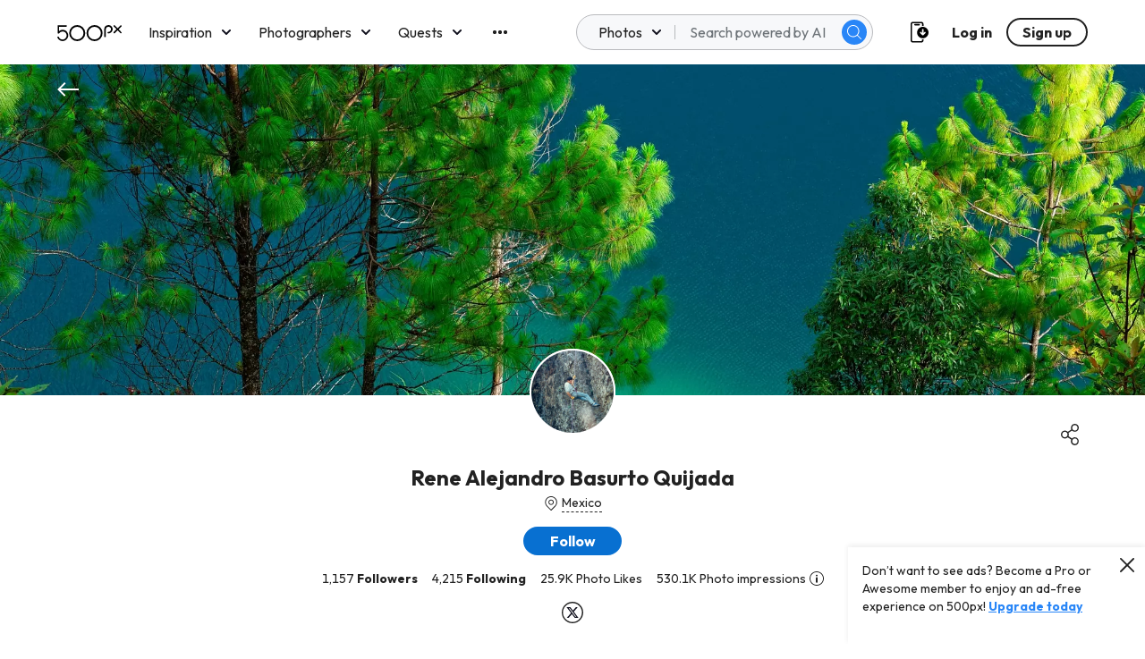

--- FILE ---
content_type: image/svg+xml
request_url: https://500px.com/staticV2/media/overflowMenu_solid.4c96713a.svg
body_size: 444
content:
<?xml version="1.0" encoding="UTF-8"?>
<svg width="24px" height="24px" viewBox="0 0 24 24" version="1.1" xmlns="http://www.w3.org/2000/svg" xmlns:xlink="http://www.w3.org/1999/xlink">
    <defs>
        <path d="M6,14 C4.8954305,14 4,13.1045695 4,12 C4,10.8954305 4.8954305,10 6,10 C7.1045695,10 8,10.8954305 8,12 C8,13.1045695 7.1045695,14 6,14 Z M12,14 C10.8954305,14 10,13.1045695 10,12 C10,10.8954305 10.8954305,10 12,10 C13.1045695,10 14,10.8954305 14,12 C14,13.1045695 13.1045695,14 12,14 Z M18,14 C16.8954305,14 16,13.1045695 16,12 C16,10.8954305 16.8954305,10 18,10 C19.1045695,10 20,10.8954305 20,12 C20,13.1045695 19.1045695,14 18,14 Z" id="path-1"></path>
    </defs>
    <g id="Icon/Very-Dark-Grey/More" stroke="none" stroke-width="1" fill="none" fill-rule="evenodd">
        <g id="01-Icon/Utility-Icon/_/More">
            <mask id="mask-2" fill="white">
                <use xlink:href="#path-1"></use>
            </mask>
            <use id="Mask" fill="#000000" fill-rule="evenodd" xlink:href="#path-1"></use>
            <g class="inline_svg_icon__fill" id="00-Mixin/Fill/01-Very-Dark-Grey" mask="url(#mask-2)" fill="#222222" fill-rule="evenodd">
                <rect id="Box" x="0" y="0" width="24" height="24"></rect>
            </g>
        </g>
    </g>
</svg>
